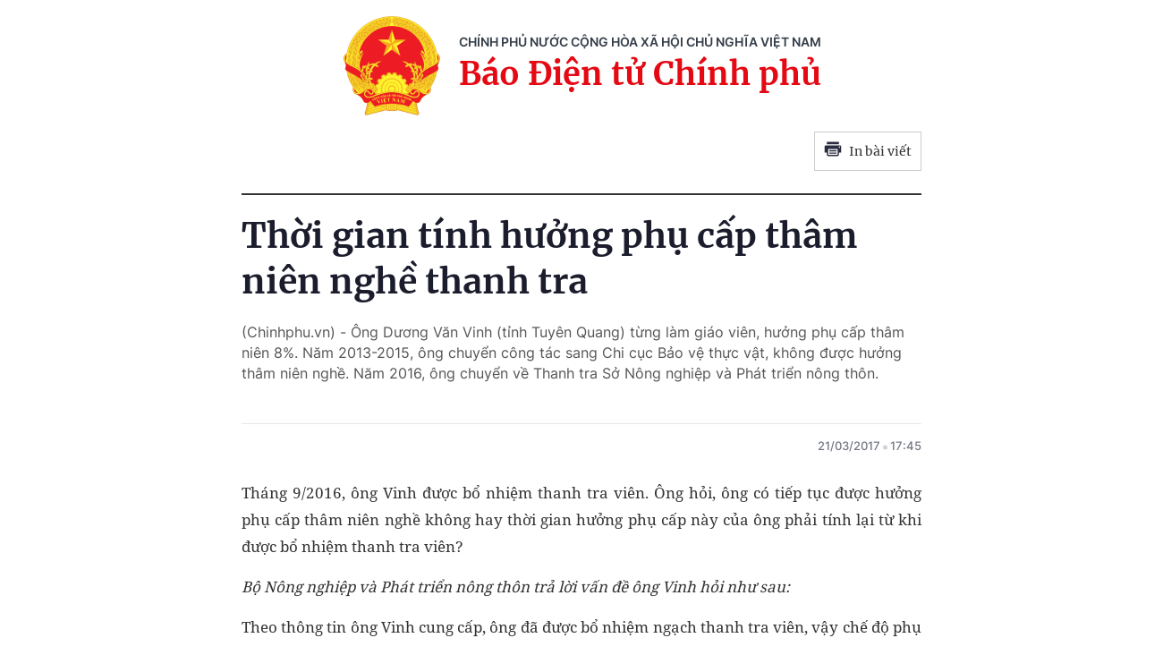

--- FILE ---
content_type: text/html; charset=utf-8
request_url: https://baochinhphu.vn/print/thoi-gian-tinh-huong-phu-cap-tham-nien-nghe-thanh-tra-102218157.htm
body_size: 4040
content:


        <!DOCTYPE html>
        <html>
        <head lang="vi">
            <meta http-equiv="Content-Type" content="text/html; charset=UTF-8" />
            <title runat="server">Th&#x1EDD;i gian t&#xED;nh h&#x1B0;&#x1EDF;ng ph&#x1EE5; c&#x1EA5;p th&#xE2;m ni&#xEA;n ngh&#x1EC1; thanh tra</title>
            <meta name="robots" content="noindex,nofollow" />
            <meta itemprop="headline" content="Th&#x1EDD;i gian t&#xED;nh h&#x1B0;&#x1EDF;ng ph&#x1EE5; c&#x1EA5;p th&#xE2;m ni&#xEA;n ngh&#x1EC1; thanh tra" />
            
<meta name="format-detection" content="telephone=no" />
<meta name="format-detection" content="address=no" />


<script nonce="sclotusinnline" type="text/javascript">
    var _ADM_Channel = '%2ftra-loi-cong-dan%2fdetail%2f';
</script>
<script nonce="sclotusinnline">
    function getMeta(t) { let e = document.getElementsByTagName("meta"); for (let n = 0; n < e.length; n++)if (e[n].getAttribute("name") === t) return e[n].getAttribute("content"); return "" }
    function loadJsAsync(jsLink, callback, crossorigin, integrity) {
        var scriptEl = document.createElement("script");
        scriptEl.type = "text/javascript";
        scriptEl.async = true;
        if (typeof crossorigin != "undefined" && crossorigin != "")
            scriptEl.crossOrigin = 'anonymous';
        if (typeof integrity != "undefined" && integrity != "")
            scriptEl.setAttribute('integrity', integrity);

        if (typeof callback == "function") {
            scriptEl.onreadystatechange = scriptEl.onload = function () {
                callback();
            };
        }
        scriptEl.src = jsLink;
        if (scriptEl) {
            var _scripts = document.getElementsByTagName("script");
            var checkappend = false;
            for (var i = 0; i < _scripts.length; i++) {
                if (_scripts[i].src == jsLink)
                    checkappend = true
            }
            if (!checkappend) {
                var head = document.getElementsByTagName('head')[0];
                head.appendChild(scriptEl);
            }
        }
    }
    function loadJsDefer(e, t, a) { var n = document.createElement("script"); if (n.type = "text/javascript", n.defer = !0, "function" == typeof t && (n.onreadystatechange = n.onload = function () { t() }), n.src = e, void 0 !== a && n.setAttribute("onerror", a), n) { for (var r = document.getElementsByTagName("script"), c = !1, o = 0; o < r.length; o++)r[o].src == e && (c = !0); !c && document.getElementsByTagName("head")[0].appendChild(n) } }

    var hdUserAgent = getMeta("uc:useragent");
    var isNotAllowAds = hdUserAgent.includes("not-allow-ads");

    var pageSettings = {
        DomainAPI: "https://s.baochinhphu.vn",
        Domain: "https://baochinhphu.vn",
        sharefbApiDomain: "https://sharefb.cnnd.vn",
        videoplayer: "https://vcplayer.mediacdn.vn",
        VideoToken: "[base64]",
        ajaxDomain: "https://hotroapi.baochinhphu.vn",
        commentSiteName: "baochinhphu",
        allowComment: "false",
        thumbDomain: "https://bcp.cdnchinhphu.vn",
        fb_appid: "472720487757187",
        siteId: "102"
    }
</script>

            <link rel="shortcut icon" href="https://static-cttcp.cdnchinhphu.vn/baochinhphu/image/favicon1.png" type="image/x-icon" />
            <link href="https://static-cttcp.cdnchinhphu.vn/baochinhphu/css/common.min.22102021v1.css" rel="stylesheet" type="text/css" media="all" media="print" />
            <link href="https://static-cttcp.cdnchinhphu.vn/baochinhphu/css/detail.min.08052023v1.css" rel="stylesheet" type="text/css" media="all" media="print" />
            <script async src="https://static-cttcp.cdnchinhphu.vn/baochinhphu/js/common.min.30092024v1.js" integrity="sha256-JhEX6B0bRVSDTD23uFBIa0kakeJNX9vYbuSKUufb4x0=" crossorigin="anonymous"></script>

            <style>
                .detail__pmain, .detail-container .detail-mcontent { width: 100%; }
                .header_new { border-bottom: 2px solid; margin-bottom: 20px; padding-bottom: 10px; }
                .printpage { padding: 10px; border: 1px solid #ccc; float: right; margin-bottom: 15px; display: flex; align-items: center; justify-content: space-between; width: 120px; }
                @media print {
                    .printpage { display: none !important; }
                }
                .VCSortableInPreviewMode[type="Photo"] img { height: auto; }
            </style>
        </head>
        <body>
            <div style="width:760px; margin:auto; position:relative;">
                <div class="header_new clearfix">
                    <div class="w650px">
                        <div class="header__logo">
                            <a href="/" class="header__logo-avt" title="">
                                <img src="https://static-cttcp.cdnchinhphu.vn/baochinhphu/image/logo_bcp.png" alt="Báo chính phủ">
                            </a>
                            <div class="header__lcontent">
                                <p class="text">chính phủ nước cộng hòa xã hội chủ nghĩa việt nam</p>
                                <p class="name">Báo Điện tử Chính phủ</p>
                            </div>
                        </div>
                        <a href="javascript:;" rel="nofollow" title="In bài viết" class="printpage">
                            <span class="icon">
                                <svg width="20" height="17" viewBox="0 0 20 17" fill="none" xmlns="http://www.w3.org/2000/svg">
                                    <path fill-rule="evenodd" clip-rule="evenodd" d="M16.6274 0.54808H3.37173V3.1886H16.6274V0.54808ZM17.953 4.51946H2.04625C1.31454 4.51946 0.720686 5.11331 0.721348 5.84502V12.4675H3.37247V15.1173C3.37247 15.8504 3.96633 16.4442 4.69936 16.4442H15.3045C16.0349 16.4442 16.6274 15.8524 16.6274 15.1213V12.4675H19.2786V5.83972C19.2786 5.10735 18.6847 4.51946 17.953 4.51946ZM17.953 7.17059H16.6274V5.84502H17.953V7.17059ZM15.3019 15.124H4.69737V8.49085H15.3019V15.124ZM6.02298 9.82172H13.9764V11.1473H6.02298V9.82172ZM13.9764 12.4728H6.02298V13.7984H13.9764V12.4728Z" fill="#2A2D40"></path>
                                </svg>
                            </span>
                            In bài viết
                        </a>
                    </div>
                </div>
                <div class="detail__page">
                    <div class="detail__pflex">
                        <div class="detail__pmain">
                            <div class="detail-container detailmaincontent" data-layout="1" data-key="keycd">
                                <div class="detail-mcontent">
                                    <h1 class="detail-title" data-role="title">Th&#x1EDD;i gian t&#xED;nh h&#x1B0;&#x1EDF;ng ph&#x1EE5; c&#x1EA5;p th&#xE2;m ni&#xEA;n ngh&#x1EC1; thanh tra</h1>
                                    <h2 class="detail-sapo" data-role="sapo">
                                        (Chinhphu.vn) - Ông Dương Văn Vinh (tỉnh Tuyên Quang) từng làm giáo viên, hưởng phụ cấp thâm niên 8%. Năm 2013-2015, ông chuyển công tác sang Chi cục Bảo vệ thực vật, không được hưởng thâm niên nghề. Năm 2016, ông chuyển về Thanh tra Sở Nông nghiệp và Phát triển nông thôn.
                                    </h2>
                                    <div class="detail-info">
                                        <div class="detail-author-top">
                                            
                                        </div>
                                        <div class="detail-time">
                                            <div data-role="publishdate">
                                                21/03/2017
                                                <span class="icon">
                                                    <svg width="5" height="6" viewBox="0 0 5 6" fill="none" xmlns="http://www.w3.org/2000/svg">
                                                        <circle cx="2.5" cy="3" r="2.5" fill="#747683" fill-opacity="0.32"></circle>
                                                    </svg>
                                                </span>
                                                17:45
                                            </div>
                                        </div>
                                    </div>
                                    <div class="detail-content afcbc-body clearfix" data-role="content">
                                        <p style="text-align: justify;">Th&#225;ng 9/2016, &#244;ng Vinh &#273;&#432;&#7907;c b&#7893; nhi&#7879;m thanh tra vi&#234;n. &#212;ng h&#7887;i, &#244;ng c&#243; ti&#7871;p t&#7909;c &#273;&#432;&#7907;c h&#432;&#7903;ng ph&#7909; c&#7845;p th&#226;m ni&#234;n ngh&#7873; kh&#244;ng hay th&#7901;i gian h&#432;&#7903;ng ph&#7909; c&#7845;p n&#224;y c&#7911;a &#244;ng ph&#7843;i t&#237;nh l&#7841;i t&#7915; khi &#273;&#432;&#7907;c b&#7893; nhi&#7879;m thanh tra vi&#234;n?</p>
<p style="text-align: justify;"><em>B&#7897; N&#244;ng nghi&#7879;p v&#224; Ph&#225;t tri&#7875;n n&#244;ng th&#244;n tr&#7843; l&#7901;i v&#7845;n &#273;&#7873; &#244;ng Vinh h&#7887;i nh&#432; sau:</em></p>
<p style="text-align: justify;">Theo th&#244;ng tin &#244;ng Vinh cung c&#7845;p, &#244;ng &#273;&#227; &#273;&#432;&#7907;c b&#7893; nhi&#7879;m ng&#7841;ch thanh tra vi&#234;n, v&#7853;y ch&#7871; &#273;&#7897; ph&#7909; c&#7845;p th&#226;m ni&#234;n ngh&#7873; c&#7911;a &#244;ng &#273;&#432;&#7907;c &#225;p d&#7909;ng theo Th&#244;ng t&#432; li&#234;n t&#7883;ch s&#7889; <a href="http://vanban.chinhphu.vn/portal/page/portal/chinhphu/hethongvanban?class_id=1&_page=1&mode=detail&document_id=94994">04/2009/TTLT-BNV-BTC</a> ng&#224;y 24/12/2009 c&#7911;a B&#7897; N&#7897;i v&#7909; v&#224; B&#7897; T&#224;i ch&#237;nh h&#432;&#7899;ng d&#7851;n th&#7921;c hi&#7879;n ch&#7871; &#273;&#7897; ph&#7909; c&#7845;p th&#226;m ni&#234;n ngh&#7873; &#273;&#7889;i v&#7899;i c&#225;n b&#7897;, c&#244;ng ch&#7913;c &#273;&#227; &#273;&#432;&#7907;c x&#7871;p l&#432;&#417;ng theo c&#225;c ng&#7841;ch ho&#7863;c ch&#7913;c danh chuy&#234;n ng&#224;nh t&#242;a &#225;n, ki&#7875;m s&#225;t, ki&#7875;m to&#225;n, thanh tra, thi h&#224;nh &#225;n d&#226;n s&#7921; v&#224; ki&#7875;m l&#226;m.</p>
<p style="text-align: justify;">Th&#7901;i gian l&#224;m vi&#7879;c t&#237;nh h&#432;&#7903;ng ph&#7909; c&#7845;p th&#226;m ni&#234;n ngh&#7873; c&#7911;a &#244;ng c&#361;ng &#273;&#432;&#7907;c th&#7921;c hi&#7879;n theo quy &#273;&#7883;nh t&#7841;i Th&#244;ng t&#432; li&#234;n t&#7883;ch s&#7889; 04/2009/TTLT-BNV-BTC n&#234;u tr&#234;n.</p>
<p style="text-align: justify;">&#272;&#7873; ngh&#7883; &#244;ng li&#234;n h&#7879; v&#7899;i c&#417; quan c&#243; th&#7849;m quy&#7873;n t&#7841;i &#273;&#7883;a ph&#432;&#417;ng &#273;&#7875; &#273;&#432;&#7907;c gi&#7843;i quy&#7871;t c&#7909; th&#7875;.</p>
<div style="text-align: right;"><strong>Chinhphu.vn</strong></div><br />
                                    </div>
                                </div>
                            </div>
                        </div>
                    </div>
                </div>
            </div>
            <script nonce="sclotusinnline" type="text/javascript">
                (runinit = window.runinit || []).push(function () {
                    if ($('.printpage').length > 0) {
                        $('.printpage').off('click').on('click', function () {
                            window.print();
                        });
                    }
                });
            </script>
        </body>
    </html>

